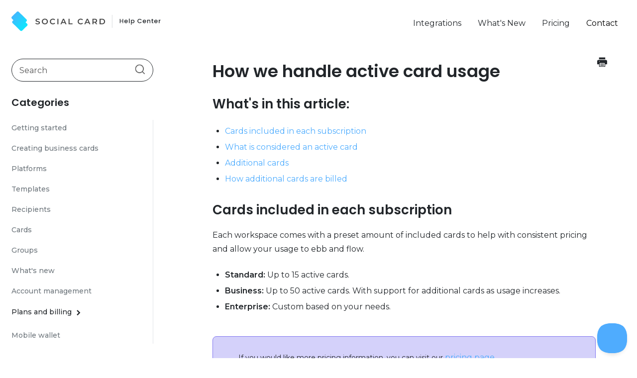

--- FILE ---
content_type: text/html; charset=utf-8
request_url: https://help.joinsocialcard.com/article/109-how-we-handle-active-card-usage
body_size: 5471
content:


<!DOCTYPE html>
<html>
    
<head>
    <meta charset="utf-8"/>
    <title>How we handle active card usage - Social Card Help Center</title>
    <meta name="viewport" content="width=device-width, maximum-scale=1"/>
    <meta name="apple-mobile-web-app-capable" content="yes"/>
    <meta name="format-detection" content="telephone=no">
    <meta name="description" content="What&#x27;s in this article: Cards included in each subscription What is considered an active card Additional cards How additional cards are billed Cards included in"/>
    <meta name="author" content="Social Card"/>
    <link rel="canonical" href="https://help.joinsocialcard.com/article/109-how-we-handle-active-card-usage"/>
    
        
   
            <meta name="twitter:card" content="summary"/>
            <meta name="twitter:title" content="How we handle active card usage" />
            <meta name="twitter:description" content="What&#x27;s in this article: Cards included in each subscription What is considered an active card Additional cards How additional cards are billed Cards included in"/>


    

    
        <link rel="stylesheet" href="//d3eto7onm69fcz.cloudfront.net/assets/stylesheets/launch-1768939020536.css">
    
    <style>
        body { background: #ffffff; }
        .navbar .navbar-inner { background: #ffffff; }
        .navbar .nav li a, 
        .navbar .icon-private-w  { color: #abdbff; }
        .navbar .brand, 
        .navbar .nav li a:hover, 
        .navbar .nav li a:focus, 
        .navbar .nav .active a, 
        .navbar .nav .active a:hover, 
        .navbar .nav .active a:focus  { color: #4facfe; }
        .navbar a:hover .icon-private-w, 
        .navbar a:focus .icon-private-w, 
        .navbar .active a .icon-private-w, 
        .navbar .active a:hover .icon-private-w, 
        .navbar .active a:focus .icon-private-w { color: #4facfe; }
        #serp-dd .result a:hover,
        #serp-dd .result > li.active,
        #fullArticle strong a,
        #fullArticle a strong,
        .collection a,
        .contentWrapper a,
        .most-pop-articles .popArticles a,
        .most-pop-articles .popArticles a:hover span,
        .category-list .category .article-count,
        .category-list .category:hover .article-count { color: #4facfe; }
        #fullArticle, 
        #fullArticle p, 
        #fullArticle ul, 
        #fullArticle ol, 
        #fullArticle li, 
        #fullArticle div, 
        #fullArticle blockquote, 
        #fullArticle dd, 
        #fullArticle table { color:#24282c; }
    </style>
    
        <link rel="stylesheet" href="//s3.amazonaws.com/helpscout.net/docs/assets/61705aa7f72a9d0926fcb07f/attachments/68279327fc2b0c2adef39375/help_scout_css_5_25.css">
    
    <link rel="apple-touch-icon-precomposed" href="//d33v4339jhl8k0.cloudfront.net/docs/assets/61705aa7f72a9d0926fcb07f/images/618c453a64e42a671b6359b5/icon_white_accent.png">
    <link rel="shortcut icon" type="image/png" href="//d33v4339jhl8k0.cloudfront.net/docs/assets/61705aa7f72a9d0926fcb07f/images/618c453a2b380503dfe0395d/favicon.ico">
    <!--[if lt IE 9]>
    
        <script src="//d3eto7onm69fcz.cloudfront.net/assets/javascripts/html5shiv.min.js"></script>
    
    <![endif]-->
    
        <script type="application/ld+json">
        {"@context":"https://schema.org","@type":"WebSite","url":"https://help.joinsocialcard.com","potentialAction":{"@type":"SearchAction","target":"https://help.joinsocialcard.com/search?query={query}","query-input":"required name=query"}}
        </script>
    
        <script type="application/ld+json">
        {"@context":"https://schema.org","@type":"BreadcrumbList","itemListElement":[{"@type":"ListItem","position":1,"name":"Social Card Help Center","item":"https://help.joinsocialcard.com"},{"@type":"ListItem","position":2,"name":"Docs","item":"https://help.joinsocialcard.com/collection/1-docs"},{"@type":"ListItem","position":3,"name":"How we handle active card usage","item":"https://help.joinsocialcard.com/article/109-how-we-handle-active-card-usage"}]}
        </script>
    
    
        <link rel="alternate" href="https://help.joinsocialcard.com" hreflang="en" />
<script>
    !function(t,e){var o,n,p,r;e.__SV||(window.posthog=e,e._i=[],e.init=function(i,s,a){function g(t,e){var o=e.split(".");2==o.length&&(t=t[o[0]],e=o[1]),t[e]=function(){t.push([e].concat(Array.prototype.slice.call(arguments,0)))}}(p=t.createElement("script")).type="text/javascript",p.async=!0,p.src=s.api_host+"/static/array.js",(r=t.getElementsByTagName("script")[0]).parentNode.insertBefore(p,r);var u=e;for(void 0!==a?u=e[a]=[]:a="posthog",u.people=u.people||[],u.toString=function(t){var e="posthog";return"posthog"!==a&&(e+="."+a),t||(e+=" (stub)"),e},u.people.toString=function(){return u.toString(1)+".people (stub)"},o="capture identify alias people.set people.set_once set_config register register_once unregister opt_out_capturing has_opted_out_capturing opt_in_capturing reset isFeatureEnabled onFeatureFlags getFeatureFlag getFeatureFlagPayload reloadFeatureFlags group updateEarlyAccessFeatureEnrollment getEarlyAccessFeatures getActiveMatchingSurveys getSurveys".split(" "),n=0;n<o.length;n++)g(u,o[n]);e._i.push([i,s,a])},e.__SV=1)}(document,window.posthog||[]);
    posthog.init('phc_5UYPPXgk89OIvLXf4y2k3vOT2vFJ5w9JNtHPzQobNHd',{api_host:'https://app.posthog.com'})
</script>
    
</head>
    
    <body>
        
<header id="mainNav" class="navbar">
    <div class="navbar-inner">
        <div class="container-fluid">
            <a class="brand" href="/">
            
                <span>Social Card Help Center</span>
            
            </a>
            
                <button type="button" class="btn btn-navbar" data-toggle="collapse" data-target=".nav-collapse">
                    <span class="sr-only">Toggle Navigation</span>
                    <span class="icon-bar"></span>
                    <span class="icon-bar"></span>
                    <span class="icon-bar"></span>
                </button>
            
            <div class="nav-collapse collapse">
                <nav role="navigation"><!-- added for accessibility -->
                <ul class="nav">
                    
                    
                        
                            <li  class="active"  id="docs"><a href="/collection/1-docs">Docs  <b class="caret"></b></a></li>
                        
                            <li  id="integrations"><a href="/collection/140-integrations">Integrations  <b class="caret"></b></a></li>
                        
                            <li  id="whats-new"><a href="/collection/100-whats-new">What&#x27;s New  <b class="caret"></b></a></li>
                        
                            <li  id="pricing"><a href="/collection/104-pricing">Pricing  <b class="caret"></b></a></li>
                        
                    
                    
                        <li id="contact"><a href="#" class="contactUs" onclick="window.Beacon('open')">Contact</a></li>
                        <li id="contactMobile"><a href="#" class="contactUs" onclick="window.Beacon('open')">Contact</a></li>
                    
                </ul>
                </nav>
            </div><!--/.nav-collapse -->
        </div><!--/container-->
    </div><!--/navbar-inner-->
</header>
        <section id="contentArea" class="container-fluid">
            <div class="row-fluid">
                <section id="main-content" class="span9">
                    <div class="contentWrapper">
                        
    
    <article id="fullArticle">
        <h1 class="title">How we handle active card usage</h1>
    
        <a href="javascript:window.print()" class="printArticle" title="Print this article" aria-label="Print this Article"><i class="icon-print"></i></a>
        <h2>What's in this article:</h2>
<ul>
 <li><a href="#Cards-included-in-each-subscription-0wgv6" target="_self">Cards included in each subscription</a></li>
 <li><a href="#What-is-considered-an-active-card-iYQAC" target="_self">What is considered an active card</a></li>
 <li><a href="#Additional-cards-xfgB4" target="_self">Additional cards</a></li>
 <li><a href="#Additional-cards-xfgB4" target="_self">How additional cards are billed</a></li>
</ul>
<h2 id="Cards-included-in-each-subscription-0wgv6">Cards included in each subscription</h2>
<p>Each workspace comes with a preset amount of included cards to help with consistent pricing and allow your usage to ebb and flow.</p>
<ul>
 <li><b>Standard:</b> Up to 15 active cards.</li>
 <li><b>Business:</b> Up to 50 active cards. With support for additional cards as usage increases.</li>
 <li><b>Enterprise: </b> Custom based on your needs.</li>
</ul>
<div class="callout">
 <p>If you would like more pricing information, you can visit our <a href="http://joinsocialcard.com/pricing" target="_blank">pricing page</a>.</p>
</div>
<h2 id="What-is-considered-an-active-card-iYQAC">What is considered an active card</h2>
<p>An active card is any card (published or unpublished) within your workspace. These can be individual cards or cards that belong to a batch.</p>
<h2 id="Additional-cards-xfgB4">Additional cards</h2>
<p>Your subscription will automatically update when you pass your plan-included card threshold to reflect your new pricing tier. If you are a Business Plan customer, you can access additional cards beyond the 50-card point. <b>You don't need to do anything to access these additional cards.</b> You can just add more cards to your workspace.</p>
<h2>How additional cards are billed</h2>
<p>Additional cards are billed in groups of 25. Below is a simple example of how your bill might change as you increase usage:</p>
<ul>
 <li><b>0-50 cards:</b> $20/mo or $60/mo, depending on your plan.</li>
 <li><b>51-75 cards: </b>$60/mo + $25/mo = $85/mo</li>
 <li><b>76-100 cards: </b>$60/mo + $50/mo = $110/mo</li>
 <li><b>101-125 cards: </b>$60/mo + $75/mo = $135/mo</li>
 <li><b>126-150 cards: </b>$60/mo + $100/mo = $160/mo</li>
 <li><b>151-175 cards: </b>$60/mo + $125/mo = $185/mo</li>
 <li>....</li>
 <li>The process repeats as you scale. See our <a href="https://www.joinsocialcard.com/pricing" target="_self">pricing</a> page for a full pricing breakdown.</li>
</ul>
    </article>
    
        <div class="articleRatings" data-article-url="https://help.joinsocialcard.com/article/109-how-we-handle-active-card-usage">
            <span class="articleRatings-question">Did this answer your question?</span>
            <span class="articleRatings-feedback">
                <span class="articleRatings-feedback-tick">
                    <svg height="20" viewBox="0 0 20 20" width="20" xmlns="http://www.w3.org/2000/svg">
                        <path d="m8 14a.997.997 0 0 1 -.707-.293l-2-2a.999.999 0 1 1 1.414-1.414l1.293 1.293 4.293-4.293a.999.999 0 1 1 1.414 1.414l-5 5a.997.997 0 0 1 -.707.293" fill="#2CC683" fill-rule="evenodd"/>
                    </svg>
                </span>
                <span class="articleRatings-feedback-message">Thanks for the feedback</span>
            </span>
            <span class="articleRatings-failure">There was a problem submitting your feedback. Please try again later.</span>
            <div class="articleRatings-actions">
                <button class="rateAction rateAction--positive" data-rating="positive">
                    <span class="sr-only">Yes</span>
                    <span class="rating-face">
                        <svg xmlns="http://www.w3.org/2000/svg" width="24" height="24">
                            <path fill-rule="evenodd" d="M5.538 14.026A19.392 19.392 0 0 1 12 12.923c2.26 0 4.432.388 6.462 1.103-1.087 2.61-3.571 4.436-6.462 4.436-2.891 0-5.375-1.825-6.462-4.436zm1.847-3.872a1.846 1.846 0 1 1 0-3.692 1.846 1.846 0 0 1 0 3.692zm9.23 0a1.846 1.846 0 1 1 0-3.692 1.846 1.846 0 0 1 0 3.692z"/>
                        </svg>
                    </span>
                </button>
                <button class="rateAction rateAction--negative" data-rating="negative">
                    <span class="sr-only">No</span>
                    <span class="rating-face">
                        <svg xmlns="http://www.w3.org/2000/svg" width="24" height="24">
                            <path fill-rule="evenodd" d="M7.385 13.846a1.846 1.846 0 1 1 0-3.692 1.846 1.846 0 0 1 0 3.692zm9.23 0a1.846 1.846 0 1 1 0-3.692 1.846 1.846 0 0 1 0 3.692zm-.967 4.95a.992.992 0 0 1-.615-.212c-1.701-1.349-4.364-1.349-6.065 0a.998.998 0 0 1-1.36-.123.895.895 0 0 1 .127-1.3A6.897 6.897 0 0 1 12 15.692c1.555 0 3.069.521 4.266 1.467.41.326.467.909.127 1.3a.982.982 0 0 1-.745.335z"/>
                        </svg>
                    </span>
                </button>
            </div>
        </div>
     

    <section class="articleFoot">
    
        <i class="icon-contact"></i>
        <p class="help">Still need help?
            <a id="sbContact" href="#" class="contactUs" onclick="window.Beacon('open')">Contact Us</a>
            <a id="sbContactMobile" href="#" class="contactUs" onclick="window.Beacon('open')">Contact Us</a>
        </p>
    

    <time class="lu" datetime=2024-07-29 >Last updated on July 29, 2024</time>
    </section>

                    </div><!--/contentWrapper-->
                    
                </section><!--/content-->
                <aside id="sidebar" class="span3">
                 

<form action="/search" method="GET" id="searchBar" class="sm" autocomplete="off">
    
                    <input type="hidden" name="collectionId" value="61707e302b380503dfdfc7ed"/>
                    <input type="text" name="query" title="search-query" class="search-query" placeholder="Search" value="" aria-label="Search" />
                    <button type="submit">
                        <span class="sr-only">Toggle Search</span>
                        <i class="icon-search"></i>
                    </button>
                    <div id="serp-dd" style="display: none;" class="sb">
                        <ul class="result">
                        </ul>
                    </div>
                
</form>

                
                    <h3>Categories</h3>
                    <ul class="nav nav-list">
                    
                        
                            <li ><a href="/category/4-getting-started">Getting started  <i class="icon-arrow"></i></a></li>
                        
                    
                        
                            <li ><a href="/category/99-creating-cards">Creating business cards  <i class="icon-arrow"></i></a></li>
                        
                    
                        
                            <li ><a href="/category/25-platforms">Platforms  <i class="icon-arrow"></i></a></li>
                        
                    
                        
                            <li ><a href="/category/26-templates">Templates  <i class="icon-arrow"></i></a></li>
                        
                    
                        
                            <li ><a href="/category/82-recipients">Recipients  <i class="icon-arrow"></i></a></li>
                        
                    
                        
                            <li ><a href="/category/33-social-cards">Cards  <i class="icon-arrow"></i></a></li>
                        
                    
                        
                            <li ><a href="/category/60-cluster-tool">Groups  <i class="icon-arrow"></i></a></li>
                        
                    
                        
                            <li ><a href="/category/107-whats-new">What&#x27;s new  <i class="icon-arrow"></i></a></li>
                        
                    
                        
                            <li ><a href="/category/5-account-management">Account management  <i class="icon-arrow"></i></a></li>
                        
                    
                        
                            <li  class="active" ><a href="/category/108-plans-and-billing">Plans and billing  <i class="icon-arrow"></i></a></li>
                        
                    
                        
                            <li ><a href="/category/48-mobile-wallet">Mobile wallet  <i class="icon-arrow"></i></a></li>
                        
                    
                    </ul>
                
                </aside><!--/span-->
            </div><!--/row-->
            <div id="noResults" style="display:none;">No results found</div>
            <footer>
                

<p>&copy;
    
        <a href="https://help.joinsocialcard.com">Social Card</a>
    
    2026. <span>Powered by <a rel="nofollow noopener noreferrer" href="https://www.helpscout.com/docs-refer/?co=Social+Card&utm_source=docs&utm_medium=footerlink&utm_campaign=Docs+Branding" target="_blank">Help Scout</a></span>
    
        
    
</p>

            </footer>
        </section><!--/.fluid-container-->
        
            

<script id="beaconLoader" type="text/javascript">!function(e,t,n){function a(){var e=t.getElementsByTagName("script")[0],n=t.createElement("script");n.type="text/javascript",n.async=!0,n.src="https://beacon-v2.helpscout.net",e.parentNode.insertBefore(n,e)}if(e.Beacon=n=function(t,n,a){e.Beacon.readyQueue.push({method:t,options:n,data:a})},n.readyQueue=[],"complete"===t.readyState)return a();e.attachEvent?e.attachEvent("onload",a):e.addEventListener("load",a,!1)}(window,document,window.Beacon||function(){});</script>
<script type="text/javascript">window.Beacon('init', '1fff0ed2-6ae9-4bc6-bef2-7bf73febd77c')</script>

<script type="text/javascript">
    function hashChanged() {
        var hash = window.location.hash.substring(1); 
        if (hash === 'contact') {
            window.Beacon('open')
        }
    }

    if (window.location.hash) {
        hashChanged()
    }

    window.onhashchange = function () {
        hashChanged()
    }

    window.addEventListener('hashchange', hashChanged, false);

</script>

        
        
    <script src="//d3eto7onm69fcz.cloudfront.net/assets/javascripts/app4.min.js"></script>

<script>
// keep iOS links from opening safari
if(("standalone" in window.navigator) && window.navigator.standalone){
// If you want to prevent remote links in standalone web apps opening Mobile Safari, change 'remotes' to true
var noddy, remotes = false;
document.addEventListener('click', function(event) {
noddy = event.target;
while(noddy.nodeName !== "A" && noddy.nodeName !== "HTML") {
noddy = noddy.parentNode;
}

if('href' in noddy && noddy.href.indexOf('http') !== -1 && (noddy.href.indexOf(document.location.host) !== -1 || remotes)){
event.preventDefault();
document.location.href = noddy.href;
}

},false);
}
</script>
        
    </body>
</html>




--- FILE ---
content_type: text/css
request_url: https://s3.amazonaws.com/helpscout.net/docs/assets/61705aa7f72a9d0926fcb07f/attachments/68279327fc2b0c2adef39375/help_scout_css_5_25.css
body_size: 34724
content:
/* Typography */

@import url('https://fonts.googleapis.com/css2?family=Poppins:wght@400;500;600&display=swap');

@import url('https://fonts.googleapis.com/css2?family=Montserrat:wght@400;500;600&display=swap');
@import url('https://fonts.googleapis.com/css2?family=Source+Code+Pro:wght@400;500;600&display=swap');

@font-face {
    font-family: 'Poppins';
    font-style: normal;
    font-weight: 400;
}

@font-face {
    font-family: 'Poppins';
    font-style: normal;
    font-weight: 500;
}

@font-face {
    font-family: 'Poppins';
    font-style: normal;
    font-weight: 600;
}

@font-face {
    font-family: 'Montserrat', sans-serif;
    font-style: normal;
    font-weight: 400;
}

@font-face {
    font-family: 'Montserrat', sans-serif;
    font-style: normal;
    font-weight: 500;
}

@font-face {
    font-family: 'Montserrat', sans-serif;
    font-style: normal;
    font-weight: 600;
}

@font-face {
    font-family: "Source Code Pro", monospace;
    font-style: normal;
    font-optical-sizing: auto;
    font-weight: 400;
}

@font-face {
    font-family: "Source Code Pro", monospace;
    font-style: normal;
    font-optical-sizing: auto;
    font-weight: 500;
}

@font-face {
    font-family: "Source Code Pro", monospace;
    font-style: normal;
    font-optical-sizing: auto;
    font-weight: 600;
}

:root {
    --primary-900: hsl(209, 52%, 15%);
    --primary-800: hsl(209, 52%, 26%);
    --primary-700: hsl(208, 55%, 36%);
    --primary-600: hsl(208, 59%, 52%);
    --primary-500: hsl(208, 99%, 65%);
    --primary-400: hsl(208, 100%, 75%);
    --primary-300: hsl(208, 100%, 82%);
    --primary-200: hsl(208, 100%, 90%);
    --primary-100: hsl(208, 100%, 95%);

    --secondary-900: hsla(183, 99%, 15%, 1);
    --secondary-800: hsla(183, 99%, 20%, 1);
    --secondary-700: hsla(183, 99%, 30%, 1);
    --secondary-600: hsla(183, 99%, 40%, 1);
    --secondary-500: hsla(183, 99%, 50%, 1);
    --secondary-400: hsla(183, 99%, 65%, 1);
    --secondary-300: hsla(182, 100%, 80%, 1);
    --secondary-200: hsla(182, 100%, 90%, 1);
    --secondary-100: hsla(183, 100%, 95%, 1);

    --auxiliary-900: hsla(245, 81%, 15%, 1);
    --auxiliary-800: hsla(245, 81%, 25%, 1);
    --auxiliary-700: hsla(245, 81%, 35%, 1);
    --auxiliary-600: hsla(245, 81%, 50%, 1);
    --auxiliary-500: hsla(245, 81%, 62%, 1);
    --auxiliary-400: hsl(245, 80%, 70%);
    --auxiliary-300: hsl(245, 80%, 80%);
    --auxiliary-200: hsla(245, 81%, 90%, 1);
    --auxiliary-100: hsla(245, 81%, 95%, 1);

    --basic-900: hsl(210, 11%, 15%);
    --basic-800: hsla(210, 10%, 23%, 1);
    --basic-700: hsl(210, 9%, 31%);
    --basic-600: hsl(208, 6%, 46%);
    --basic-500: hsla(210, 11%, 71%, 1);
    --basic-400: hsla(210, 14%, 83%, 1);
    --basic-300: hsla(210, 16%, 93%, 1);
    --basic-200: hsla(240, 33%, 97%, 1);
    --basic-100: hsla(210, 17%, 98%, 1);
    --basic-pure: hsla(0, 0%, 100%, 1);

    --success-100: #e0faeb;
    --success-200: #A5EBBD;
    --success-300: #73D79B;
    --success-400: #36BD6E;
    --success-500: #239B55;
    --success-600: #197241;
    --success-700: #145037;

    --warning-100: #FFFAF0;
    --warning-200: #FAEFD7;
    --warning-300: #FAE19B;
    --warning-400: #F0C763;
    --warning-500: #C7A43C;
    --warning-600: #8C681E;
    --warning-700: #5A460F;

    --error-100: #FAE6E5;
    --error-200: #F0A5A5;
    --error-300: #E16364;
    --error-400: #D72D2C;
    --error-500: #B31D1E;
    --error-600: #871919;
    --error-700: #5F1414;

    /* Modifier colors */
    --border-color: hsla(209, 13%, 46%, 0.2);
}

/* General Style CSS  */

body,
input,
button,
select,
textarea {
    font-family: 'Montserrat', sans-serif;
    font-weight: 400;
}

body {
    background-color: var(--basic-pure);
}

strong {
    font-weight: 500;
}

em {
    color: #1F2022;
}

h1,
h2,
h3 {
    font-family: 'Poppins';
}

/* Container Width */


.container-fluid {
    max-width: 1234px;
    margin: 0 auto;
    position: relative;
}



/* Navbar */


/* Navbar Logo */

.navbar .brand {
    background: url(https://storage.googleapis.com/social-card-business.appspot.com/help_center/help-center-logo.svg) no-repeat;
    background-size: 100%, auto;
    background-position: 63% 50%;
    max-width: 300px;
    width: 100%;
    padding: 74px 0px 12px 0;
}

.navbar-inner {
    max-width: 1234px;
    margin: 0 auto;
    position: relative;
}

.navbar .brand span {
    display: none;
}

.navbar {
    background: var(--basic-pure);
}

.navbar .navbar-inner {
    border-bottom: 0px solid var(--border-color);
    background: var(--basic-pure);
    box-shadow: none;
    z-index: 999;
    position: relative;
}

.navbar .nav li a {
    font-size: 16px;
    line-height: 20px;
    color: var(--basic-900);
    transition: 0.3s;
    border-bottom: 1px;
    border-bottom-color: var(--basic-900);
}

.navbar .nav li:first-child a {
    /* Hides the Docs collection link */
    display: none;
}

.img {
    width: auto;
    height: 100%;
}

.navbar .nav .active .caret {
    display: none;
}

.navbar .brand, .navbar .nav li a:hover, .navbar .nav li a:focus, .navbar .nav .active a, .navbar .nav .active a:hover, .navbar .nav .active a:focus {
    color:hsla(210, 11%, 15%, 0.7);
    transition: 0.3s;
}

/* img[Attributes Style] {
    width: 100%;
    height: 100%;
} */

/* Contact Us Button */

#contact a {
    background-color: var(--basic-pure);
    border-radius: 0px;
    color: #000000 !important;
    font-size: 16px;
    line-height: 20px;
    font-weight: 400;
    border: 0px solid var(--basic-900);
    transition: 0.3s;
}

#contact a:hover {
    color: rgba(27, 27, 27, 0.7) !important;
    border: 0px solid var(--basic-700);
    transition: 0.3s;
}

/* Navbar Media Queries */

@media (min-width: 769px) {
    .navbar .nav {
        position: absolute;
        right: 0;
        left: auto;
        bottom: 18px;
        margin-right: 0;
    }
}

@media only screen and (min-width: 768px) and (max-width: 910px) {
    .navbar .nav li a {
        font-size: 15px;
        padding-left: 10px;
        padding-right: 10px;
    }

    #contact a {
        font-size: 15px;
        padding: 16px 16px;
        margin-left: 0px;
    }
}

@media only screen and (min-width: 768px) and (max-width: 800px) {
    .navbar .nav li a {
        font-size: 14px;
        padding-left: 10px;
        padding-right: 10px;
    }

    #contact a {
        font-size: 14px;
    }
}

/* Media Queries Button Mobile & Submenu */

@media (max-width: 768px) {
    .nav-collapse .nav {
        margin: 15px 0 30px;
    }

    .navbar .brand {
        padding: 75px 0px 0px;
        background-position: 61% 50%;
        max-width: 250px;
    }

    .navbar .btn-navbar {
        position: absolute;
        top: 9px;
    }

    .btn-navbar .icon-bar+.icon-bar {
        margin-top: 5px;
    }

    .navbar .btn-navbar .icon-bar {
        background: var(--basic-900) !important;
        box-shadow: none !important;
        width: 25px !important;
        border-radius: 100px !important;
    }

    .navbar .nav li a {
        padding: 15px 0px;
    }
}

/* Search Section Hero */

#docsSearch {
    border-bottom: 0px;
    padding: 70px 24px 40px;
    background-color: var(--basic-pure);
    margin-bottom: 10px;
}


#docsSearch h1 {
    font-size: 38px;
    line-height: 64px;
    font-weight: 600;
    color: var(--basic-900);
    max-width: 783px;
    position: relative;
    margin: auto;
    float: none;
}

/* Search Style Hero */

#searchBar {
    max-width: 750px;
    padding: 32px 0;
    width: 600px
}

#searchBar .search-query {
    height: 47px;
    background-color: var(--basic-200);
    border-radius: 80px;
    border: 0px;
    padding: 25px 20px;
    box-shadow: none;
    font-size: 16px;
    line-height: 18px;
    color: var(--basic-700);
    transition: 0.3s !important;
    width: 490px;
    float: left;
}

#searchBar button {
    color: var(--basic-pure);
    stroke: var(--basic-pure);
    font-weight: 500;
    text-shadow: none;
    background: var(--primary-500);
    border: none;
    box-shadow: none;
    border-radius: 51px;
    font-size: 16px;
    line-height: 0px;
    height: 47px;
    padding: 20px 25px;
    position: absolute;
    top: 36px;
    right: 0px;
    transition: 0.3s;
    text-align: center;
    vertical-align: middle;
}

#searchBar button:hover {
    background-color: var(--primary-400);
    box-shadow: 0 0 0 4px hsla(208, 99%, 65%, 0.25);
    border-radius: 51px;
    transition: 0.3s;
}

::placeholder {
    color: #565656 !important;
}

:-ms-input-placeholder {
    color: #565656 !important;
}

/* Focus Search */

input:focus, input[type=text]:focus {
    border: 1px solid #BFCBFF !important;
    box-shadow: none;
    transition: 0s !important;
}

:focus {
    outline: none;
    transition: 0s !important;
}

/* Search Results */

#serp-dd .result a {
    padding: 10px 15px;
    font-size: 16px;
    color: #666;
    transition: 0.3s;
}

#serp-dd .result>li.active {
    background: #F3F5FF;
    color: #666;
}

#serp-dd .result a:hover {
    background: #F3F5FF;
    color: #666;
    transition: 0.3s;
}


/* Media Queries Mobile Hero */

@media only screen and (min-width: 200px) and (max-width: 500px) {
    #docsSearch {
        padding: 48px 16px 24px;
        margin-bottom: 0px;
    }

    #docsSearch h1 {
        font-size: 32px;
        line-height: 42px;
    }

    #searchBar button span {
        display: none;
    }

    #searchBar {
        width: 100%;
    }

    #searchBar .search-query {
        padding: 25px 24px;
        background-image: none;
        width: 75%;
    }

    #searchBar button .icon-search {
        display: block;
        color: #ffffff;
    }

    .icon-search:before {
        position: relative;
        bottom: 6px;
    }
}

/* Collection Title Hover & Focus */

.collection-category h2 a:hover {
    display: block;
    border-bottom: 0px;
}

a:focus {
    outline: none;
    text-decoration: none;
}


/* Categories Text Style*/

.collection-category h2 {
    display: block;
    font-size: 28px;
    line-height: 36px;
    color: var(--basic-900);
    font-weight: 600;
    text-align: start;
}

.collection-category h2 a {
    display: block;
    font-size: 28px;
    line-height: 36px;
    color: var(--basic-900);
    font-weight: 600;
    text-align: start;
}

h2 {
    font-size: 36px;
    line-height: 36px;
    color: var(--basic-900);
    font-weight: 600;
}

.category-list h3 {
    color: var(--basic-900);
    font-size: 22px;
    line-height: 30px;
    font-weight: 400;
    margin-top: 80px;
}

.category-list .category p {
    font-size: 14px;
    line-height: 24px;
    color: var(--basic-600);
    margin: 0px;
}

.category-list .category .article-count {
    display: none;
    color: var(--basic-900);
    font-size: 16px;
    line-height: 22px;
    transition: 0.3s;
    font-weight: 400;
    text-decoration: none;
}

@media (max-width: 768px) {
    .collection-category h2 {
        text-align: left;
    }
}

/* Category Thumbnails */

#category-4 {
    /* Getting started */
    background-image: url('https://storage.googleapis.com/social-card-business.appspot.com/help_center/getting-started-category.svg');
    background-position: center 36px;
}

#category-99 {
    /* Creating business cards */
    background-image: url('https://storage.googleapis.com/social-card-business.appspot.com/help_center/creating-business-cards.svg');
    background-position: center 36px;
}

#category-5 {
    /* Account management */
    background-image: url('https://storage.googleapis.com/social-card-business.appspot.com/help_center/account-management.svg');
    background-position: center 36px;
}

#category-25 {
    /* Platforms */
    background-image: url('https://storage.googleapis.com/social-card-business.appspot.com/help_center/platforms.svg');
    background-position: center 36px;
}

#category-26 {
    /* Templates */
    background-image: url('https://storage.googleapis.com/social-card-business.appspot.com/help_center/templates.svg');
    background-position: center 36px;
}

#category-82 {
    /* Recipients */
    background-image: url('https://storage.googleapis.com/social-card-business.appspot.com/help_center/recipients.svg');
    background-position: center 36px;
}

#category-33 {
    /* Cards */
    background-image: url('https://storage.googleapis.com/social-card-business.appspot.com/help_center/cards.svg');
    background-position: center 36px;
}

#category-108 {
    /* Plan & billing */
    background-image: url('https://storage.googleapis.com/social-card-business.appspot.com/help_center/plan-billing.svg');
    background-position: center 36px;
}

#category-107 {
    /* What's New */
    background-image: url('https://storage.googleapis.com/social-card-business.appspot.com/help_center/whats-new.svg');
    background-position: center 36px;
}

#category-143 {
    /* Micorsoft Entra ID */
    background-image: url('https://storage.googleapis.com/social-card-business.appspot.com/help_center/entra-id.svg');
    background-position: center 36px;
}


/* Hide categories from home page */

#category-60 {
    /* Clusters & Batches */
    display: none;
}

#category-48 {
    /* Mobile Wallet */
    display: none;
}

/* Categories Card Style */

.category-list .category {
    text-align: center;
    display: inline-block;
    border: 1px solid var(--border-color);
    border-radius: 8px;
    box-shadow: none;
    margin: 0 .8% 20px;
    padding: 150px 40px 40px 40px;
    transition: all 0.25s ease-in-out;
    background-repeat: no-repeat;
    background-position: center 36px;
    background-size: 80px 80px;
    max-width: 74%;
    width: 100%;
    background-color: var(--basic-pure);
}

.collection-category .category-list {
    display: grid;
    grid-template-columns: repeat(3, 1fr);
    grid-gap: 37px;
    margin-top: 32px;
}

.category-list.two-col .category {
    width: auto;
}

#collection-category-33 {
    margin-top: 100px;
}

#collection-category-45 {
    display: none;
    margin-top: 100px;
}

@media screen and (min-width: 1105px) {
    .category-list .category {
        max-width: 84%;
        width: 100%;
    }
}

.category-list .category, .category-list .category {
    background-size: 85px;
}

.category-list .category, .category-list .category:hover {
    background-repeat: no-repeat;
    background-position: 30px 50px;
    background-size: 380px;
}

.category-list .category:hover {
    background-color: var(--basic-100);
    border: 1px solid var(--border-color);
    border-radius: 12px;
    background-position: center -25px;
}

.category-list .category:hover .article-count {
    color: var(--basic-900);
    transition: 0.3s;
}


/* Media Queries Section Cards */

@media only screen and (min-width: 200px) and (max-width: 1300px) {
    .category-list .category {
        max-width: 80%;
    }
}

@media only screen and (min-width: 200px) and (max-width: 1170px) {
    .collection-category .category-list {
        grid-template-columns: repeat(2, 1fr);
    }

    .category-list .category {
        max-width: 79%;
    }
}

@media only screen and (min-width: 200px) and (max-width: 940px) {
    .category-list .category {
        max-width: 70%;
    }
}

@media only screen and (min-width: 200px) and (max-width: 760px) {
    .collection-category .category-list {
        grid-template-columns: repeat(1, 1fr);
        grid-gap: 20px;
    }

    .category-list .category {
        max-width: 84%;
    }
}

@media only screen and (min-width: 200px) and (max-width: 600px) {
    .category-list .category {
        max-width: 98%;
    }
}

/* Footer */

footer {
    padding: 20px 0px;
    border-top: 1px solid var(--basic-200);
    margin-top: 83px;
}

/* Footer Text Style */

footer p {
    margin: 0px;
    font-size: 12px;
    line-height: 28px;
    color: var(--basic-600);
    text-align: center;
}

footer p a {
    color: var(--basic-600);
    transition: 0.3s;
}

footer p a:hover {
    color: var(--basic-900);
    transition: 0.3s;
}

/* Interior Page Categories */

/* Search Bar & Sidebar CSS */

#searchBar.sm button .icon-search {
    display: none;
}

#sidebar form .search-query {
    border: 1px solid var(--basic-900);
    border-radius: 30px;
    background-color: var(--basic-pure);
    box-shadow: none;
    font-size: 16px;
    line-height: 18px;
    color: var(--basic-600);
    padding: 0px 0px 0px 15px;
    height: 46px;
    margin-bottom: 30px;
    background: url(https://storage.googleapis.com/social-card-business.appspot.com/help_center/search-icon-dark.png) var(--basic-pure);
    background-size: 20px;
    background-repeat: no-repeat;
    background-position: 94% 43%;
}

#sidebar .nav-list {
    background-color: var(--basic-pure);
    margin-top: 23px;
    margin-bottom: 0px;
    box-shadow: none;
    border-right: 1px solid var(--border-color);
}

#sidebar .nav-list li {
    margin: 2px 0 5px;
}

.active a {
    display: inline-block;
    vertical-align: middle;
}

.active a i {
    vertical-align: middle;
}

@media (max-width: 768px) {
    #sidebar form .search-query {
        background-size: 6%;
        background-position: 96% 42%;
    }
}

/* Sidebar Text Style */

#sidebar h3 {
    font-size: 20px;
    line-height: 24px;
    font-weight: 600;
    color: var(--basic-900);
    text-transform: capitalize;
}

#sidebar .nav-list .active a {
    display: inline-block;
    vertical-align: middle;
}

#sidebar .nav-list .active a i {
    vertical-align: middle;
}

#sidebar .nav-list a {
    margin-bottom: 8px;
    font-weight: 500;
    font-size: 14px;
    line-height: 1.55;
    color: var(--basic-600);
    transition: 0.3s;
    text-decoration: none;
}

#sidebar .nav-list .active a {
    color: var(--basic-900);
    font-weight: 500;
    font-size: 14px;
    line-height: 22px;
    transition: 0.3s;
}

#sidebar .nav-list a:hover {
    color: var(--basic-800);
    transition: 0.3s;
    text-decoration: none;
}

#sidebar form .search-query:focus {
    border: 1px solid var(--basic-900);
    border-radius: 30px !important;
    transition: 0.3s !important;
    box-shadow: none;
}

#sidebar .nav-list .active a, #sidebar .nav-list .active a:hover, #sidebar .nav-list .active a:focus {
    transition: 0.3s;
}

#sidebar .nav-list li a {
    display: flex;
    align-items: center;
}

.icon-arrow {
    position: relative;
    top: -2px;  /* adjust this value accordingly */
}

.contentWrapper p.descrip {
    font-size: 16px;
    color: var(--basic-900);
    margin-top: 40px;
    margin-bottom: 40px;
}

.contentWrapper h1 {
    font-size: 40px;
    line-height: 50px;
    font-weight: 600;
    color: var(--basic-900);
}

@media (max-width: 768px) {
    .contentWrapper h1 {
        font-size: 32px;
    line-height: 42px;
    }
}

/* Icon Arrow Sidebar */

[class^=icon-] {
    color: var(--basic-900);
    font-size: 20px;
    line-height: 22px;
}

#sidebar .nav-list .active a .icon-arrow, #sidebar .nav-list .active a:hover .icon-arrow, #sidebar .nav-list .active a:focus .icon-arrow {
    color: var(--basic-800) !important;
}

.icon-arrow:before {
    color: var(--basic-900);
    display: flex;
    align-items: center;
    justify-content: center;
    height: inherit;
    margin-top: auto;
    margin-bottom: auto;
}

/* Right Content */

.contentWrapper {
    background: var(--basic-pure);
    padding: 0px 60px 72px;
    border: none;
}

#main-content {
    background: none;
}

/* Right Sidebar Text Style */

#categoryHead h1 {
    font-size: 40px;
    line-height: 50px;
    font-weight: 600;
    color: var(--basic-900);
}

.articleList li a {
    font-size: 16px;
    line-height: 28px;
    color: var(--basic-900);
    font-weight: 500;
}

.articleList li a:hover {
    color: var(--basic-700);
}

.contentWrapper a {
    color: #000000;
}

.icon-article-doc:before {
    color: var(--basic-900);
}

.articleList a span {
    transition: 0.3s;
}

.articleList a span:hover {
    text-decoration: none;
    color: var(--basic-700);
    transition: 0.3s;
}

.contentWrapper a:hover {
    color: var(--basic-700);
    transition: 0.3s;
}

/* Search Results */

#serp-dd.sb {
    border: none;
    top: 60px;
    box-shadow: 0px 5px 9px rgba(19, 71, 149, 0.08);
    font-size: 16px;
    line-height: 18px;
    color: var(--basic-700);
}

#serp-dd {
    border: none;
    top: 150%;
    box-shadow: 0px 5px 9px rgba(19, 71, 149, 0.08);
    font-size: 16px;
    line-height: 18px;
    color: var(--basic-700);
    width: 490px;
}



/* Select */

#categoryHead .sort select {
    display: none;
    width: 160px;
    height: 35px;
    margin: 0;
    line-height: 24px;
    font-size: 13px;
    color: #565656;
}

select {
    border: 1px solid #565656;
    box-shadow: none;

}

@media (max-width: 768px) {
    #categoryHead .sort {
        display: none;
    }
}

/* Media Queries Sidebar */

@media (max-width: 768px) {
    #main-content {
        margin: 40px 0px 2em 0px;
    }

    #searchBar {
        max-width: 100%;
    }

    #categoryHead .sort {
        top: -52px;
    }

    #sidebar form {
        position: relative;
        margin: 40px 0 40px;
    }

    .contentWrapper {
        border-radius: 8px;
        /* padding: 50px 28px 72px; */
        padding: 0px 0px 24px;
    }

    .related {
        border-radius: 8px !important;
        padding: 40px 28px !important;
    }

    .related h3 {
        padding-left: 0px !important;
    }

    .related ul {
        margin-left: 25px !important;
    }
}

/* Article Page */

#fullArticle {
    max-width: 100%;
    margin: auto;
    position: relative;
}

/* Article Button Edit */

#fullArticle .admin-edit {
    color: var(--basic-pure);
    display: inline-block;
    margin-bottom: 22px;
    background-image: none;
    background-color: var(--basic-900);
    text-shadow: none;
    border: none;
    border-radius: 11px;
    padding: 16px 32px;
    font-size: 16px;
    line-height: 18px;
    font-weight: 600;
    transition: 0.3s;
}

#fullArticle .admin-edit:hover {
    background-color: var(--basic-700);
    transition: 0.3s;
}

/* Text Style Article */

#fullArticle h1, #fullArticle h2 {
    color: var(--basic-900);
    font-weight: 600;
}

#fullArticle h3, #fullArticle h4, #fullArticle h5 {
    color: var(--basic-900);
    font-weight: 500;
}

#fullArticle .title {
    font-size: 34px;
    line-height: 50px;
    font-weight: 600;
}

#fullArticle h2 {
    font-size: 26px;
    line-height: 48px;
    font-weight: 600;
}

#fullArticle div, blockquote {
    margin-bottom: 45px;
    margin-top: 45px;
}

#fullArticle, #fullArticle p, #fullArticle ol, #fullArticle ul, #fullArticle li, #fullArticle div, #fullArticle blockquote, #fullArticle dd, #fullArticle table {
    font-size: 16px;
    line-height: 28px;
    color: var(--basic-900);
}

#fullArticle li {
    margin-top: 0em;
    margin-bottom: .25em;
}

#fullArticle a {
    font-size: 16px;
    line-height: 28px;
    color: var(--primary-500);
}

#fullArticle a:hover {
    color: var(--primary-600);
}

#fullArticle strong {
    color: var(--basic-900);
    font-weight: 600;
}

.contentWrapper a {
    color: var(--basic-900);
    transition: 0.3s;
}

.contentWrapper a:hover {
    text-decoration: none;
    color: var(--basic-700);
    transition: 0.3s;
}

#fullArticle blockquote {
    font-style: normal;
    border-left-color: var(--basic-900);
    border-width: 8px;
    padding: 40px 42px 40px 42px;
    background: var(--basic-300);
    border-radius: 8px;
}

#fullArticle .callout {
    border: 1px solid var(--auxiliary-400);
    border-radius: 8px;
    box-sizing: border-box;
    background-color: var(--auxiliary-200);
    margin-bottom: 2em;
    padding: 32px 51px 32px 51px;
}

pre, code {
    font-family: 'Source Code Pro', monospace;
    font-style: normal;
    font-optical-sizing: auto;
    font-weight: 400;
    background-color: #EDEEEE;
    color: #000000;
    border: 1px solid #EDEEEE;
}

#fullArticle pre, #fullArticle code {
    font-size: 16px;
    line-height: 28px;
    color: #000000;
}

.articleFoot p, .articleFoot time {
    font-family: 'Poppins', sans-serif;
    font-style: normal;
    color: #000000;
    font-size: 12px;
}

.articleFoot time.lu {
    display: none;
}

#fullArticle .button-link {
    background-color: var(--auxiliary-300);
    border-radius: 51px;
    color: #000000 !important;
    font-size: 16px;
    line-height: 95px;
    font-weight: 500;
    padding: 14px 23px 16px;
    border: 0px solid var(--auxiliary-500);
    transition: 0.3s;
    margin-bottom: 22px;
}

#fullArticle .button-link:hover {
    background-color: var(--auxiliary-400);
    border: 0px solid hsla(245, 81%, 62%, 0.9);
    color: #000000 !important;
    transition: 0.3s;
}

#fullArticle .note-wrapper {
    margin-bottom: 50px;
    margin-top: 0px;
    border-radius: 8px;
    -webkit-border-radius: 8px;
    position: relative;
    top: 7px;
    border: 1px solid var(--basic-800);
    box-sizing: border-box;
    background: var(--basic-800);
}

#fullArticle .note p {
    font-size: 16px;
    line-height: 140%;
}

#fullArticle .note {
    border: 2px solid var(--basic-800);
    position: relative;
    top: -3px;
    right: 0;
    border-radius: 8px;
    margin: 0;
    background: var(--basic-pure);
    padding: 16px 24px
}

#fullArticle .bold-plan-name {
    color: var(--auxiliary-700);
}

#fullArticle .view {
    font-size: 12px;
    background: var(--border-color);
    border-radius: 5px;
    line-height: 18px;
    text-align: center;
    letter-spacing: 1px;
    text-transform: uppercase;
    padding: 3px 6px;
}

#fullArticle .edit {
    font-size: 12px;
    background: var(--primary-300);
    border-radius: 5px;
    line-height: 18px;
    text-align: center;
    letter-spacing: 1px;
    text-transform: uppercase;
    padding: 3px 6px;
}

.articleRatings {
    font-size: 12px;
    border: 0px;
    display: block;
    color: var(--basic-900);
    border-radius: 0px;
    box-shadow: none;
    padding: 0px;
}

#sbContact {
    color: var(--basic-900);
    border: none;
    transition: 0.3s;
}

#sbContact:hover {
    color: var(--basic-700);
    transition: 0.3s;
}

#fullArticle .printArticle {
    position: absolute;
    right: -3%;
    top: -5px;
    transition: 0.3s;
}

.material-icons.md-18 {
    font-size: 18px;
}

.icon-print {
    transition: 0.3s;
}

#fullArticle .printArticle:hover .icon-print {
    color: var(--basic-900);
    transition: 0.3s;
}

/* Media Queries Icon */

@media (min-width: 200px) and (max-width: 1220px) {
    #fullArticle .printArticle {
        right: -2%;
    }
}

@media (min-width: 200px) and (max-width: 1150px) {
    #fullArticle .printArticle {
        right: 15px !important;
    }
}


/* Article Image */

#fullArticle img {
    border: 1px solid var(--border-color);
    border-radius: 12px;
    padding: 0px;
    box-shadow: 0px 2px 10px 0px #e0e2e7;
    max-width: 90%;
    margin-bottom: 45px;
    margin-top: 45px;
}

#fullArticle .small-image {
    max-width: 60%;
}

#fullArticle .even-smaller-image {
    max-width: 40%
}

/* Article Icons*/

#fullArticle .inline-icon {
    display: inline;
    height: 18px;
    width: auto;
    margin: 1em 0 1em;
}

/* Media Queries */

@media (max-width: 768px) {
    #fullArticle .printArticle {
        right: -14px;
        top: -25px;
    }

    #fullArticle .title {
        font-size: 34px;
        line-height: 40px;
    }

    #fullArticle h2 {
        font-size: 26px;
        line-height: 32px;
    }

    .articleFoot time.lu {
        display: none;
        float: left;
    }

    .contentWrapper.withRelated {
        min-height: 205px;
        padding-bottom: 80px;
    }
}

/* Related Articles */
.related {
    background: var(--basic-pure);
    border-radius: 12px;
    border: 1px solid var(--border-color);
    box-shadow: none;
    padding: 45px 36px;
    margin-top: 20px;
}

/* Related Text */

.related h3 {
    font-size: 20px;
    line-height: 30px;
    font-weight: 500;
    color: var(--basic-800);
    text-transform: capitalize;
}

.related ul>li {
    font-size: 16px;
    line-height: 28px;
    color: var(--basic-900);
    transition: 0.3s;
}

.related ul>li a {
    color: var(--basic-900);
    transition: 0.3s;
    font-size: 16px;
    line-height: 18px;
}

.related ul>li a:hover span {
    text-decoration: none;
}

.related a:hover {
    color: var(--basic-700);
    transition: 0.3s;
}

/* Contact PopUp */

#contactModal, .abuse {
    border: 1px solid var(--border-color);
    box-shadow: 0px 3px 18px rgba(30, 65, 155, 0.06);
    border-radius: 6px;
    top: 2%;
    width: 570px
}

.modal-body {
    padding: 0px 50px 60px;
    max-height: 560px;
}

#contactModal .control-group {
    margin-bottom: 5px;
}

#contactModal .control-label {
    width: 100%;
    float: left;
    text-align: left;
}

#contactModal .controls {
    margin-left: 0px;
}

#contactModal .form-actions {
    padding-left: 0px;
}

#contactModal #md-message {
    width: 100%;
    padding-top: 10px;
    height: 70px;
}

.form-actions:before, .form-actions:after {
    display: none;
}

/* Contact PopUp Text */


#contactModal h2, .abuse h2 {
    padding: 20px 0 5px 50px;
    border-top-left-radius: 6px;
    border-top-right-radius: 6px;
    border-bottom: none;
    font-size: 26px;
    line-height: 36px;
    font-weight: 600;
    color: var(--basic-900);
}

.form-horizontal .control-label {
    font-size: 14px;
    line-height: 20px;
    color: #565656;
}

input[type=text] {
    border-radius: 6px;
    border: 1px solid #CAD8E3;
    box-shadow: none;
    background-color: var(--basic-pure);
    height: 40px;
    font-size: 14px;
    line-height: 16px;
    color: #565656;
    padding: 4px 12px;
    width: 95%
}

#contactModal input[type=file] {
    height: 25px;
    padding: 18px 12px;
}

.form-horizontal textarea {
    border-radius: 6px;
    border: 1px solid #CAD8E3;
    box-shadow: none;
    background-color: var(--basic-pure);
    height: 40px;
    font-size: 14px;
    line-height: 16px;
    color: #565656;
    padding: 4px 12px;
    width: 95%
}

.form-search input, .form-inline input, .form-horizontal input, .form-search textarea, .form-inline textarea, .form-horizontal textarea, .form-search select, .form-inline select, .form-horizontal select, .form-search .help-inline, .form-inline .help-inline, .form-horizontal .help-inline, .form-search .uneditable-input, .form-inline .uneditable-input, .form-horizontal .uneditable-input, .form-search .input-prepend, .form-inline .input-prepend, .form-horizontal .input-prepend, .form-search .input-append, .form-inline .input-append, .form-horizontal .input-append {
    border-radius: 6px;
    border: 1px solid #565656;
    box-shadow: none;
    background-color: var(--basic-pure);
    font-size: 16px;
    height: 30px;
    line-height: 16px;
    color: #000000;
    padding: 4px 12px;
    width: 81%;
    width: 95%
}

#contactModal input[type=submit].btn {
    border-radius: 6px;
    background-color: var(--basic-900);
    font-size: 16px;
    line-height: 18px;
    border: none;
    background-image: none;
    width: 100%;
    height: 50px;
    text-shadow: none;
    color: var(--basic-pure);
    font-weight: 600;
    margin-top: 15px;
    transition: 0.3s;
}

#contactModal input[type=submit].btn:hover {
    background-color: var(--basic-700);
    transition: 0.3s;
}

.appMessage.success em {
    background: #000000;
}

.appMessage.success {
    color: #000000;
}

/* Form Mobile Contact Us */

.modal {
    width: 650px;
}

@media (max-width: 768px) {
    button.btn, input[type=submit].btn {
        border-radius: 11px;
        background-color: var(--basic-900);
        font-size: 16px;
        line-height: 18px;
        border: none;
        background-image: none;
        width: 100%;
        height: 50px;
        text-shadow: none;
        color: var(--basic-pure);
        font-weight: 600;
        margin-top: 15px;
        transition: 0.3s;
    }

    button.btn, input[type=submit].btn:hover {
        background-color: var(--basic-700);
        transition: 0.3s;
    }

    label {
        padding: 0px;
        border-top-left-radius: 0px;
        border-top-right-radius: 0px;
        border-bottom: none;
        font-size: 16px;
        line-height: 36px;
        font-weight: 600;
        color: var(--basic-900);
    }

    #contactForm #name, #contactForm #email, #contactForm #subject {
        border-radius: 6px;
        border: 1px solid var(--basic-pure);
        box-shadow: none;
        background-color: var(--basic-pure);
        font-size: 16px;
        height: 40px;
        line-height: 16px;
        color: #565656;
        padding: 4px 12px;
        width: 81%;
        width: 95%
    }

    #contactForm #message {
        border-radius: 6px;
        border: 1px solid var(--basic-pure);
        box-shadow: none;
        background-color: var(--basic-pure);
        font-size: 14px;
        line-height: 16px;
        color: #565656;
        padding: 4px 12px;
        width: 95%
    }

    #contactForm input[type=file] {
        height: 25px;
        padding: 18px 12px;
        border-radius: 6px;
        border: 1px solid var(--basic-pure);
        box-shadow: none;
        background-color: var(--basic-pure);
        width: 95%
    }
}

/* Focus Form */

textarea:focus, input:focus, input[type=text]:focus, input[type=password]:focus, input[type=datetime]:focus, input[type=datetime-local]:focus, input[type=date]:focus, input[type=month]:focus, input[type=time]:focus, input[type=week]:focus, input[type=number]:focus, input[type=email]:focus, input[type=url]:focus, input[type=search]:focus, input[type=tel]:focus, input[type=color]:focus, .uneditable-input:focus {
    box-shadow: none;
}

textarea:focus {
    border: 1px solid var(--basic-900);
}

/* Close Buttton */

.icon-close:before, .featherlight-close-icon:before {
    display: none;
}

.modal #closeBtn:hover .icon-close:before {
    color: var(--basic-700);
    transition: 0.3s;
}

.modal #closeBtn {
    top: 30px;
    right: 30px;
}

#contactModal .icon-close {
    background-image: url('https://storage.googleapis.com/social-card-business.appspot.com/help_center/close-icon.svg');
    width: 18px;
    height: 18px;
    background-size: cover;
    display: inline-block;
    opacity: 0.7;
    transition: opacity 0.2s;
    position: relative;
    right: 50%;
}

#contactModal .icon-close:hover {
    opacity: 1;
}

/* Error Message Form */

#contactModal .parsley-errors-list {
    font-size: 16px;
    margin-top: 16px;
    color: var(--error-400);
}

#contactModal .parsley-error:not([type=file]), #contactForm .parsley-error:not([type=file]), .abuse .parsley-error:not([type=file]) {
    border: 1px solid var(--error-400);;
}

/* Media Queries */

@media (max-width: 768px) {
    .modal-body {
        min-height: 730px;
    }
}

--- FILE ---
content_type: application/javascript
request_url: https://us-assets.i.posthog.com/array/phc_5UYPPXgk89OIvLXf4y2k3vOT2vFJ5w9JNtHPzQobNHd/config.js
body_size: 1057
content:
(function() {
  window._POSTHOG_REMOTE_CONFIG = window._POSTHOG_REMOTE_CONFIG || {};
  window._POSTHOG_REMOTE_CONFIG['phc_5UYPPXgk89OIvLXf4y2k3vOT2vFJ5w9JNtHPzQobNHd'] = {
    config: {"token": "phc_5UYPPXgk89OIvLXf4y2k3vOT2vFJ5w9JNtHPzQobNHd", "supportedCompression": ["gzip", "gzip-js"], "hasFeatureFlags": true, "captureDeadClicks": false, "capturePerformance": {"network_timing": true, "web_vitals": true, "web_vitals_allowed_metrics": null}, "autocapture_opt_out": false, "autocaptureExceptions": false, "analytics": {"endpoint": "/i/v0/e/"}, "elementsChainAsString": true, "errorTracking": {"autocaptureExceptions": false, "suppressionRules": []}, "logs": {"captureConsoleLogs": false}, "sessionRecording": {"endpoint": "/s/", "consoleLogRecordingEnabled": true, "recorderVersion": "v2", "sampleRate": null, "minimumDurationMilliseconds": null, "linkedFlag": null, "networkPayloadCapture": null, "masking": null, "urlTriggers": [], "urlBlocklist": [], "eventTriggers": [], "triggerMatchType": null, "scriptConfig": {"script": "posthog-recorder"}}, "heatmaps": false, "conversations": false, "surveys": [{"id": "019a2c3e-c899-0000-8493-3b018b4efdfd", "name": "Product Experience Survey - Oct 2025", "type": "popover", "targeting_flag_key": "survey-targeting-01e00e202a", "internal_targeting_flag_key": "survey-targeting-6acad04ad2-custom", "questions": [{"id": "cbcf63d6-64c6-4c0c-89ce-9f9d4ea69e27", "type": "rating", "scale": 10, "display": "number", "question": "How would you rate your experience?", "branching": {"type": "response_based", "responseValues": {"passives": "end", "promoters": 2, "detractors": 1}}, "description": "", "lowerBoundLabel": "Awful", "upperBoundLabel": "Perfect", "originalQuestionIndex": 0}, {"id": "307ad796-4534-4e4b-985e-bde579923741", "type": "open", "optional": true, "question": "What can we improve?", "buttonText": "Submit", "description": "Your insight helps guide product development.", "originalQuestionIndex": 1, "descriptionContentType": "text"}, {"id": "ad94e20e-9eba-41ab-bcbc-6156469fd32d", "type": "open", "optional": true, "question": "What are you loving the most?", "buttonText": "Submit", "description": "Your insight helps guide product development!", "originalQuestionIndex": 2, "descriptionContentType": "text"}], "conditions": {"url": "/publishing", "urlMatchType": "icontains", "seenSurveyWaitPeriodInDays": 30}, "appearance": {"position": "right", "whiteLabel": true, "borderColor": "#fffffff", "placeholder": "", "backgroundColor": "#ffffff", "submitButtonText": "Submit", "ratingButtonColor": "#f5f5f5", "submitButtonColor": "#22262A", "submitButtonTextColor": "#ffffff", "thankYouMessageHeader": "Thank you for your feedback!", "displayThankYouMessage": true, "ratingButtonActiveColor": "#22262A", "thankYouMessageDescription": "We promise we'll use it to improve the product and experience."}, "start_date": "2025-10-28T19:15:30.726000Z", "end_date": null, "current_iteration": 1, "current_iteration_start_date": "2023-10-15T21:03:19Z", "schedule": "once", "enable_partial_responses": false}, {"id": "018b3511-5332-0000-405b-0d8aa8196639", "name": "Product Experience Survey - Oct 2023", "type": "popover", "targeting_flag_key": "survey-targeting-nps", "internal_targeting_flag_key": "survey-targeting-6ef7e0899e-custom", "questions": [{"id": "1f09ee41-0e4e-46cb-9261-16bb6fc84766", "type": "rating", "scale": 10, "display": "number", "question": "How would you rate your experience?", "branching": {"type": "response_based", "responseValues": {"passives": "end", "promoters": 2, "detractors": 1}}, "description": "", "lowerBoundLabel": "Awful", "upperBoundLabel": "Perfect", "originalQuestionIndex": 0}, {"id": "884cec94-d1ca-4f0f-bacd-2c20ee459cc9", "type": "open", "optional": true, "question": "What can we improve?", "buttonText": "Submit", "description": "Your insight helps guide product development.", "originalQuestionIndex": 1, "descriptionContentType": "text"}, {"id": "88f1e14e-31f2-482b-9754-e6648a1f00b7", "type": "open", "optional": true, "question": "What are you loving the most?", "buttonText": "Submit", "description": "Your insight helps guide product development!", "originalQuestionIndex": 2, "descriptionContentType": "text"}], "conditions": {"url": "/publishing", "urlMatchType": "icontains", "seenSurveyWaitPeriodInDays": 30}, "appearance": {"position": "right", "whiteLabel": true, "borderColor": "#fffffff", "placeholder": "", "backgroundColor": "#ffffff", "submitButtonText": "Submit", "ratingButtonColor": "#f5f5f5", "submitButtonColor": "#22262A", "submitButtonTextColor": "#ffffff", "thankYouMessageHeader": "Thank you for your feedback!", "displayThankYouMessage": true, "ratingButtonActiveColor": "#22262A", "thankYouMessageDescription": "We promise we'll use it to improve the product and experience."}, "start_date": "2023-10-15T21:03:19.049000Z", "end_date": "2025-10-28T19:15:10.852000Z", "current_iteration": 1, "current_iteration_start_date": "2023-10-15T21:03:19Z", "schedule": "once", "enable_partial_responses": false}], "productTours": false, "defaultIdentifiedOnly": true},
    siteApps: []
  }
})();

--- FILE ---
content_type: image/svg+xml
request_url: https://storage.googleapis.com/social-card-business.appspot.com/help_center/help-center-logo.svg
body_size: 13023
content:
<svg width="338" height="46" viewBox="0 0 338 46" fill="none" xmlns="http://www.w3.org/2000/svg">
<path d="M0.906602 16.5404C-0.3022 15.3316 -0.302201 13.3717 0.906601 12.1629L12.1629 0.906602C13.3717 -0.3022 15.3316 -0.302201 16.5404 0.9066L34.0502 18.4164C35.259 19.6252 35.259 21.5851 34.0502 22.7939L22.7939 34.0502C21.5851 35.259 19.6252 35.259 18.4164 34.0502L0.906602 16.5404Z" fill="url(#paint0_linear_2020_22)"/>
<path d="M2.45427 26.755C1.24547 25.5462 1.24546 23.5863 2.45427 22.3775L13.7106 11.1212C14.9194 9.91239 16.8792 9.91239 18.088 11.1212L35.5979 28.631C36.8067 29.8398 36.8067 31.7997 35.5979 33.0085L24.3416 44.2648C23.1328 45.4736 21.1729 45.4736 19.9641 44.2648L2.45427 26.755Z" fill="url(#paint1_linear_2020_22)"/>
<path d="M59.2925 29.8423C58.3069 29.8423 57.3517 29.7024 56.4269 29.4225C55.5143 29.1426 54.7903 28.7715 54.2549 28.3091L55.0762 26.4656C55.5995 26.8794 56.2383 27.2201 56.9927 27.4878C57.7593 27.7433 58.5259 27.8711 59.2925 27.8711C60.2416 27.8711 60.9474 27.719 61.4098 27.4148C61.8843 27.1105 62.1216 26.709 62.1216 26.2101C62.1216 25.8451 61.9877 25.5469 61.7201 25.3157C61.4645 25.0724 61.136 24.8838 60.7344 24.7499C60.3329 24.6161 59.7853 24.464 59.0917 24.2936C58.1183 24.0624 57.3273 23.8312 56.7189 23.6C56.1227 23.3688 55.6055 23.0099 55.1675 22.5231C54.7416 22.0243 54.5287 21.355 54.5287 20.5154C54.5287 19.8096 54.7173 19.1708 55.0945 18.5989C55.4839 18.0148 56.0619 17.5525 56.8284 17.2117C57.6072 16.871 58.5563 16.7007 59.6758 16.7007C60.4546 16.7007 61.2212 16.798 61.9756 16.9927C62.73 17.1874 63.381 17.4673 63.9286 17.8323L63.1802 19.6758C62.6205 19.3473 62.0364 19.0978 61.428 18.9275C60.8196 18.7571 60.2295 18.6719 59.6575 18.6719C58.7206 18.6719 58.0209 18.8301 57.5585 19.1465C57.1083 19.4629 56.8832 19.8827 56.8832 20.4059C56.8832 20.7709 57.011 21.0691 57.2665 21.3002C57.5342 21.5314 57.8688 21.714 58.2704 21.8478C58.6719 21.9817 59.2195 22.1338 59.9131 22.3041C60.8622 22.5231 61.641 22.7543 62.2494 22.9977C62.8578 23.2289 63.3749 23.5879 63.8008 24.0746C64.2389 24.5613 64.4579 25.2184 64.4579 26.0458C64.4579 26.7516 64.2632 27.3904 63.8738 27.9623C63.4966 28.5342 62.9186 28.9905 62.1399 29.3312C61.3611 29.6719 60.412 29.8423 59.2925 29.8423Z" fill="#464646"/>
<path d="M75.6311 29.8423C74.3291 29.8423 73.1549 29.5624 72.1084 29.0027C71.062 28.4308 70.2406 27.6459 69.6444 26.6482C69.0481 25.6382 68.75 24.5126 68.75 23.2715C68.75 22.0303 69.0481 20.9109 69.6444 19.9131C70.2406 18.9031 71.062 18.1183 72.1084 17.5585C73.1549 16.9866 74.3291 16.7007 75.6311 16.7007C76.9331 16.7007 78.1073 16.9866 79.1538 17.5585C80.2003 18.1183 81.0216 18.897 81.6178 19.8948C82.2141 20.8926 82.5122 22.0182 82.5122 23.2715C82.5122 24.5248 82.2141 25.6504 81.6178 26.6482C81.0216 27.6459 80.2003 28.4308 79.1538 29.0027C78.1073 29.5624 76.9331 29.8423 75.6311 29.8423ZM75.6311 27.7615C76.4829 27.7615 77.2495 27.5729 77.9309 27.1957C78.6123 26.8063 79.1477 26.2709 79.5371 25.5895C79.9265 24.8959 80.1212 24.1233 80.1212 23.2715C80.1212 22.4197 79.9265 21.6531 79.5371 20.9717C79.1477 20.2781 78.6123 19.7427 77.9309 19.3655C77.2495 18.9761 76.4829 18.7814 75.6311 18.7814C74.7793 18.7814 74.0127 18.9761 73.3313 19.3655C72.6499 19.7427 72.1145 20.2781 71.7251 20.9717C71.3357 21.6531 71.1411 22.4197 71.1411 23.2715C71.1411 24.1233 71.3357 24.8959 71.7251 25.5895C72.1145 26.2709 72.6499 26.8063 73.3313 27.1957C74.0127 27.5729 74.7793 27.7615 75.6311 27.7615Z" fill="#464646"/>
<path d="M93.7929 29.8423C92.5031 29.8423 91.335 29.5624 90.2885 29.0027C89.2542 28.4308 88.439 27.6459 87.8427 26.6482C87.2586 25.6504 86.9666 24.5248 86.9666 23.2715C86.9666 22.0182 87.2647 20.8926 87.861 19.8948C88.4572 18.897 89.2725 18.1183 90.3068 17.5585C91.3532 16.9866 92.5214 16.7007 93.8112 16.7007C94.8577 16.7007 95.8129 16.8832 96.6768 17.2483C97.5407 17.6133 98.2708 18.1426 98.8671 18.8362L97.3339 20.2781C96.4091 19.2803 95.2714 18.7814 93.9207 18.7814C93.0446 18.7814 92.2598 18.9761 91.5662 19.3655C90.8726 19.7427 90.3311 20.272 89.9417 20.9535C89.5523 21.6349 89.3576 22.4076 89.3576 23.2715C89.3576 24.1354 89.5523 24.9081 89.9417 25.5895C90.3311 26.2709 90.8726 26.8063 91.5662 27.1957C92.2598 27.5729 93.0446 27.7615 93.9207 27.7615C95.2714 27.7615 96.4091 27.2566 97.3339 26.2466L98.8671 27.7068C98.2708 28.4004 97.5347 28.9297 96.6585 29.2947C95.7946 29.6598 94.8394 29.8423 93.7929 29.8423Z" fill="#464646"/>
<path d="M103.993 16.8832H106.365V29.6598H103.993V16.8832Z" fill="#464646"/>
<path d="M120.96 26.7029H114.571L113.312 29.6598H110.866L116.616 16.8832H118.952L124.72 29.6598H122.237L120.96 26.7029ZM120.175 24.8412L117.765 19.256L115.374 24.8412H120.175Z" fill="#464646"/>
<path d="M129.196 16.8832H131.569V27.652H138.249V29.6598H129.196V16.8832Z" fill="#464646"/>
<path d="M156.785 29.8423C155.495 29.8423 154.327 29.5624 153.28 29.0027C152.246 28.4308 151.431 27.6459 150.834 26.6482C150.25 25.6504 149.958 24.5248 149.958 23.2715C149.958 22.0182 150.256 20.8926 150.853 19.8948C151.449 18.897 152.264 18.1183 153.298 17.5585C154.345 16.9866 155.513 16.7007 156.803 16.7007C157.849 16.7007 158.804 16.8832 159.668 17.2483C160.532 17.6133 161.262 18.1426 161.859 18.8362L160.326 20.2781C159.401 19.2803 158.263 18.7814 156.912 18.7814C156.036 18.7814 155.251 18.9761 154.558 19.3655C153.864 19.7427 153.323 20.272 152.933 20.9535C152.544 21.6349 152.349 22.4076 152.349 23.2715C152.349 24.1354 152.544 24.9081 152.933 25.5895C153.323 26.2709 153.864 26.8063 154.558 27.1957C155.251 27.5729 156.036 27.7615 156.912 27.7615C158.263 27.7615 159.401 27.2566 160.326 26.2466L161.859 27.7068C161.262 28.4004 160.526 28.9297 159.65 29.2947C158.786 29.6598 157.831 29.8423 156.785 29.8423Z" fill="#464646"/>
<path d="M175.003 26.7029H168.615L167.356 29.6598H164.91L170.659 16.8832H172.996L178.763 29.6598H176.281L175.003 26.7029ZM174.218 24.8412L171.809 19.256L169.418 24.8412H174.218Z" fill="#464646"/>
<path d="M191.6 29.6598L188.99 25.9181C188.88 25.9302 188.716 25.9363 188.497 25.9363H185.613V29.6598H183.24V16.8832H188.497C189.604 16.8832 190.565 17.0657 191.381 17.4308C192.208 17.7958 192.841 18.319 193.279 19.0005C193.717 19.6819 193.936 20.4911 193.936 21.428C193.936 22.3893 193.699 23.2167 193.224 23.9103C192.762 24.6039 192.092 25.1211 191.216 25.4618L194.155 29.6598H191.6ZM191.545 21.428C191.545 20.6127 191.277 19.9861 190.742 19.548C190.206 19.11 189.421 18.891 188.387 18.891H185.613V23.9833H188.387C189.421 23.9833 190.206 23.7643 190.742 23.3262C191.277 22.876 191.545 22.2433 191.545 21.428Z" fill="#464646"/>
<path d="M199.442 16.8832H205.028C206.39 16.8832 207.601 17.1509 208.66 17.6863C209.718 18.2095 210.54 18.9579 211.124 19.9313C211.708 20.8926 212 22.006 212 23.2715C212 24.537 211.708 25.6565 211.124 26.6299C210.54 27.5912 209.718 28.3395 208.66 28.8749C207.601 29.3982 206.39 29.6598 205.028 29.6598H199.442V16.8832ZM204.918 27.652C205.855 27.652 206.676 27.4756 207.382 27.1227C208.1 26.7577 208.648 26.2466 209.025 25.5895C209.414 24.9203 209.609 24.1476 209.609 23.2715C209.609 22.3954 209.414 21.6288 209.025 20.9717C208.648 20.3025 208.1 19.7914 207.382 19.4385C206.676 19.0735 205.855 18.891 204.918 18.891H201.815V27.652H204.918Z" fill="#464646"/>
<path d="M228 8V38" stroke="#D4D6DB"/>
<path d="M253.014 17.27V27H251.418V22.744H246.84V27H245.244V17.27H246.84V21.442H251.418V17.27H253.014ZM263.235 22.954C263.235 23.2433 263.217 23.5047 263.179 23.738H257.285C257.332 24.354 257.561 24.8487 257.971 25.222C258.382 25.5953 258.886 25.782 259.483 25.782C260.342 25.782 260.949 25.4227 261.303 24.704H263.025C262.792 25.4133 262.367 25.9967 261.751 26.454C261.145 26.902 260.389 27.126 259.483 27.126C258.746 27.126 258.083 26.9627 257.495 26.636C256.917 26.3 256.459 25.8333 256.123 25.236C255.797 24.6293 255.633 23.9293 255.633 23.136C255.633 22.3427 255.792 21.6473 256.109 21.05C256.436 20.4433 256.889 19.9767 257.467 19.65C258.055 19.3233 258.727 19.16 259.483 19.16C260.211 19.16 260.86 19.3187 261.429 19.636C261.999 19.9533 262.442 20.4013 262.759 20.98C263.077 21.5493 263.235 22.2073 263.235 22.954ZM261.569 22.45C261.56 21.862 261.35 21.3907 260.939 21.036C260.529 20.6813 260.02 20.504 259.413 20.504C258.863 20.504 258.391 20.6813 257.999 21.036C257.607 21.3813 257.374 21.8527 257.299 22.45H261.569ZM267.452 16.64V27H265.856V16.64H267.452ZM272.193 20.42C272.464 20.0653 272.833 19.7667 273.299 19.524C273.766 19.2813 274.293 19.16 274.881 19.16C275.553 19.16 276.165 19.328 276.715 19.664C277.275 19.9907 277.714 20.4527 278.031 21.05C278.349 21.6473 278.507 22.3333 278.507 23.108C278.507 23.8827 278.349 24.578 278.031 25.194C277.714 25.8007 277.275 26.2767 276.715 26.622C276.165 26.958 275.553 27.126 274.881 27.126C274.293 27.126 273.771 27.0093 273.313 26.776C272.856 26.5333 272.483 26.2347 272.193 25.88V30.668H270.597V19.286H272.193V20.42ZM276.883 23.108C276.883 22.576 276.771 22.1187 276.547 21.736C276.333 21.344 276.043 21.05 275.679 20.854C275.325 20.6487 274.942 20.546 274.531 20.546C274.13 20.546 273.747 20.6487 273.383 20.854C273.029 21.0593 272.739 21.358 272.515 21.75C272.301 22.142 272.193 22.604 272.193 23.136C272.193 23.668 272.301 24.1347 272.515 24.536C272.739 24.928 273.029 25.2267 273.383 25.432C273.747 25.6373 274.13 25.74 274.531 25.74C274.942 25.74 275.325 25.6373 275.679 25.432C276.043 25.2173 276.333 24.9093 276.547 24.508C276.771 24.1067 276.883 23.64 276.883 23.108ZM285.29 22.114C285.29 21.162 285.51 20.308 285.948 19.552C286.396 18.796 286.998 18.208 287.754 17.788C288.52 17.3587 289.355 17.144 290.26 17.144C291.296 17.144 292.216 17.4007 293.018 17.914C293.83 18.418 294.418 19.1367 294.782 20.07H292.864C292.612 19.5567 292.262 19.174 291.814 18.922C291.366 18.67 290.848 18.544 290.26 18.544C289.616 18.544 289.042 18.6887 288.538 18.978C288.034 19.2673 287.638 19.6827 287.348 20.224C287.068 20.7653 286.928 21.3953 286.928 22.114C286.928 22.8327 287.068 23.4627 287.348 24.004C287.638 24.5453 288.034 24.9653 288.538 25.264C289.042 25.5533 289.616 25.698 290.26 25.698C290.848 25.698 291.366 25.572 291.814 25.32C292.262 25.068 292.612 24.6853 292.864 24.172H294.782C294.418 25.1053 293.83 25.824 293.018 26.328C292.216 26.832 291.296 27.084 290.26 27.084C289.346 27.084 288.51 26.874 287.754 26.454C286.998 26.0247 286.396 25.432 285.948 24.676C285.51 23.92 285.29 23.066 285.29 22.114ZM304.771 22.954C304.771 23.2433 304.752 23.5047 304.715 23.738H298.821C298.867 24.354 299.096 24.8487 299.507 25.222C299.917 25.5953 300.421 25.782 301.019 25.782C301.877 25.782 302.484 25.4227 302.839 24.704H304.561C304.327 25.4133 303.903 25.9967 303.287 26.454C302.68 26.902 301.924 27.126 301.019 27.126C300.281 27.126 299.619 26.9627 299.031 26.636C298.452 26.3 297.995 25.8333 297.659 25.236C297.332 24.6293 297.169 23.9293 297.169 23.136C297.169 22.3427 297.327 21.6473 297.645 21.05C297.971 20.4433 298.424 19.9767 299.003 19.65C299.591 19.3233 300.263 19.16 301.019 19.16C301.747 19.16 302.395 19.3187 302.965 19.636C303.534 19.9533 303.977 20.4013 304.295 20.98C304.612 21.5493 304.771 22.2073 304.771 22.954ZM303.105 22.45C303.095 21.862 302.885 21.3907 302.475 21.036C302.064 20.6813 301.555 20.504 300.949 20.504C300.398 20.504 299.927 20.6813 299.535 21.036C299.143 21.3813 298.909 21.8527 298.835 22.45H303.105ZM311.283 19.16C311.89 19.16 312.431 19.286 312.907 19.538C313.393 19.79 313.771 20.1633 314.041 20.658C314.312 21.1527 314.447 21.75 314.447 22.45V27H312.865V22.688C312.865 21.9973 312.693 21.47 312.347 21.106C312.002 20.7327 311.531 20.546 310.933 20.546C310.336 20.546 309.86 20.7327 309.505 21.106C309.16 21.47 308.987 21.9973 308.987 22.688V27H307.391V19.286H308.987V20.168C309.249 19.8507 309.58 19.6033 309.981 19.426C310.392 19.2487 310.826 19.16 311.283 19.16ZM319.395 20.588V24.858C319.395 25.1473 319.46 25.3573 319.591 25.488C319.731 25.6093 319.964 25.67 320.291 25.67H321.271V27H320.011C319.292 27 318.742 26.832 318.359 26.496C317.976 26.16 317.785 25.614 317.785 24.858V20.588H316.875V19.286H317.785V17.368H319.395V19.286H321.271V20.588H319.395ZM330.862 22.954C330.862 23.2433 330.843 23.5047 330.806 23.738H324.912C324.959 24.354 325.187 24.8487 325.598 25.222C326.009 25.5953 326.513 25.782 327.11 25.782C327.969 25.782 328.575 25.4227 328.93 24.704H330.652C330.419 25.4133 329.994 25.9967 329.378 26.454C328.771 26.902 328.015 27.126 327.11 27.126C326.373 27.126 325.71 26.9627 325.122 26.636C324.543 26.3 324.086 25.8333 323.75 25.236C323.423 24.6293 323.26 23.9293 323.26 23.136C323.26 22.3427 323.419 21.6473 323.736 21.05C324.063 20.4433 324.515 19.9767 325.094 19.65C325.682 19.3233 326.354 19.16 327.11 19.16C327.838 19.16 328.487 19.3187 329.056 19.636C329.625 19.9533 330.069 20.4013 330.386 20.98C330.703 21.5493 330.862 22.2073 330.862 22.954ZM329.196 22.45C329.187 21.862 328.977 21.3907 328.566 21.036C328.155 20.6813 327.647 20.504 327.04 20.504C326.489 20.504 326.018 20.6813 325.626 21.036C325.234 21.3813 325.001 21.8527 324.926 22.45H329.196ZM335.079 20.406C335.312 20.014 335.62 19.7107 336.003 19.496C336.395 19.272 336.857 19.16 337.389 19.16V20.812H336.983C336.357 20.812 335.881 20.9707 335.555 21.288C335.237 21.6053 335.079 22.156 335.079 22.94V27H333.483V19.286H335.079V20.406Z" fill="#22262A"/>
<defs>
<linearGradient id="paint0_linear_2020_22" x1="0" y1="0" x2="44.1655" y2="35.6915" gradientUnits="userSpaceOnUse">
<stop stop-color="#4FACFE"/>
<stop offset="1" stop-color="#01F2FE"/>
</linearGradient>
<linearGradient id="paint1_linear_2020_22" x1="0" y1="0" x2="44.1655" y2="35.6915" gradientUnits="userSpaceOnUse">
<stop stop-color="#4FACFE"/>
<stop offset="1" stop-color="#01F2FE"/>
</linearGradient>
</defs>
</svg>
